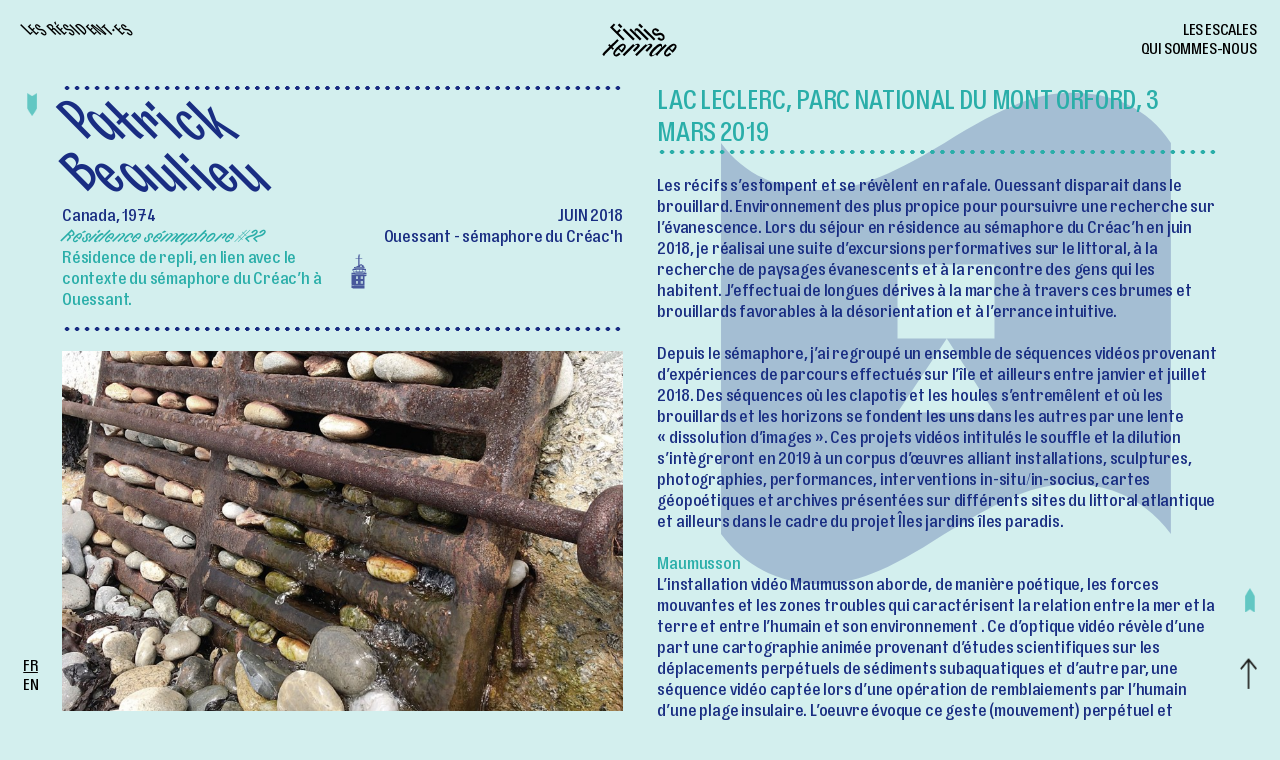

--- FILE ---
content_type: text/html; charset=UTF-8
request_url: https://finis-terrae.fr/residents/patrick-beaulieu
body_size: 5380
content:
<!doctype html>
<html lang="fr">
   <head>
      <meta charset="utf-8" />
      <meta name="viewport" content="width=device-width,initial-scale=1.0">
      <meta name="robots" content="index">
      <title>Finis Terrae</title>
      <meta name="description" content="Centre d’art insulaire qui développe des résidences d’artistes-auteurs prenant comme base l’île d’Ouessant." />
      <meta property="og:title" content="Finis Terrae" />
      <meta property="og:type" content="website" />
      <meta property="og:url" content="https://finis-terrae.fr" />
      <meta property="og:image" content="https://finis-terrae.fr/assets/images/opengraph.jpg" />
      <link rel="canonical" href="https://finis-terrae.fr/residents/patrick-beaulieu">
      <link rel="alternate" href="https://finis-terrae.fr" hreflang="fr-fr" />

      <link rel="apple-touch-icon" sizes="180x180" href="assets/favicon/apple-touch-icon.png">
      <link rel="icon" type="image/png" sizes="32x32" href="assets/favicon/favicon-32x32.png">
      <link rel="icon" type="image/png" sizes="16x16" href="assets/favicon/favicon-16x16.png">
      <link rel="manifest" href="assets/favicon/site.webmanifest">
      <link rel="mask-icon" href="assets/favicon/safari-pinned-tab.svg" color="#5bbad5">
      <meta name="msapplication-TileColor" content="#da532c">
      <meta name="theme-color" content="#ffffff">


      <link href="https://finis-terrae.fr/assets/css/index.css?v=1763126322" rel="stylesheet">      <link href="https://finis-terrae.fr/assets/css/plyr2.css?v=1682175734" rel="stylesheet">
            
      <!-- Matomo -->
      <script>
         var _paq = window._paq = window._paq || [];
         /* tracker methods like "setCustomDimension" should be called before "trackPageView" */
         _paq.push(['trackPageView']);
         _paq.push(['enableLinkTracking']);
         (function() {
            var u="//finis-terrae.fr/matomo/";
            _paq.push(['setTrackerUrl', u+'matomo.php']);
            _paq.push(['setSiteId', '1']);
            var d=document, g=d.createElement('script'), s=d.getElementsByTagName('script')[0];
            g.async=true; g.src=u+'matomo.js'; s.parentNode.insertBefore(g,s);
         })();
      </script>
      <!-- End Matomo Code -->

   </head>
   <body class="patrick-beaulieu">

      <header>
    <div>
        <a class="active" href="https://finis-terrae.fr/residents">Les résident·es</a>
    </div>
    <div class="">
        <a href="https://finis-terrae.fr">
            <svg viewBox="0 0 91.07 41.4" xmlns="http://www.w3.org/2000/svg"><path d="m27.54 19.4-7.48-7.48 2.85-2.85-1.76-1.75-2.84 2.85-4.98-4.98 2.85-2.85-1.7-1.72-4.77 4.77 15.9 15.93z"/><path d="m20.59.8h2.68v5.29h-2.68z" transform="matrix(.70723018 -.70698336 .70698336 .70723018 3.99 16.51)"/><path d="m31.14 4.96h2.68v18.06h-2.68z" transform="matrix(.70710678 -.70710678 .70710678 .70710678 -.38 27.07)"/><path d="m45.55.8h2.68v5.29h-2.68z" transform="matrix(.70710678 -.70710678 .70710678 .70710678 11.3 34.16)"/><path d="m56.1 4.96h2.68v18.06h-2.68z" transform="matrix(.70710678 -.70710678 .70710678 .70710678 6.93 44.72)"/><path d="m47.9 19.4-5.92-5.92c-1.21-1.21-2.04-3.36-1.24-4.17.66-.66 1.64-.43 2.85.78l11.3 11.24 1.93-1.9-11.33-11.33c-1.87-1.87-3.77-2.44-5.12-1.09-1.06 1.06-1.06 2.93-.06 4.8l-5.18-5.18-1.9 1.9 12.8 12.8z"/><path d="m72.69 15.52c1.24 1.3 1.7 2.5.8 3.34-.89.95-2.21.49-4.37-1.67l-1.93 1.96c3.34 3.33 6.18 2.76 7.77 1.18 1.47-1.47 1.67-4.52-.4-6.61-4.52-4.49-7.65 1.06-10.55-1.81-1.06-1.09-1.41-2.1-.69-2.82.83-.83 2.1-.43 4.26 1.73l1.93-1.93c-3.34-3.34-5.98-2.82-7.59-1.21-1.47 1.47-1.67 4.11.29 6.04 4.51 4.51 7.65-1.04 10.5 1.81z"/><path d="m12.53 29.23 7.74-7.73-1.87-1.87-7.74 7.73-1.73-1.7-1.52 1.52 1.67 1.64-4.98 4.97c-1.9 1.9-3.11 3.25-3.57 4.51l2.01 2.01c.55-1.41 1.58-2.7 3.48-4.6l4.97-4.98 1.96 1.98 1.52-1.52-1.96-1.98z"/><path d="m24.06 36.28 1.21-1.21c4.2-4.2 4.29-7.19 2.67-8.8-1.93-1.9-5.09-1.41-9.89 3.39s-5.26 8.05-3.31 10.01c1.55 1.58 4.05 1.84 7.68-1.78l-1.84-1.84c-2.47 2.5-3.77 2.85-4.43 2.21-.92-.92.14-2.93 3.54-6.35zm2.45-8.57c.72.72-.06 2.5-3.08 5.49l-2.53-2.53c3.36-3.19 4.8-3.77 5.61-2.96z"/><path d="m45.31 26.01c-1.29-1.29-3.45-1.18-5.9 1.24l-1.58-1.58-12.77 12.77 1.9 1.9 12.77-12.77c.98-.98 2.27-1.32 2.85-.72.4.43.29 1.04-.63 1.95l-4.43 4.43 1.9 1.9 4.89-4.89c1.61-1.61 2.1-3.14 1.01-4.23z"/><path d="m60.52 26.01c-1.29-1.29-3.45-1.18-5.9 1.24l-1.58-1.58-12.77 12.77 1.9 1.9 12.77-12.77c.98-.98 2.27-1.32 2.85-.72.4.43.29 1.04-.63 1.95l-4.43 4.43 1.9 1.9 4.89-4.89c1.61-1.61 2.1-3.14 1.01-4.23z"/><path d="m76.85 25.67-5.03 5.03c1.44-2.33 1.5-3.91.52-4.86-1.44-1.47-4.49-.55-9.6 4.63-5.18 5.12-6.1 8.17-4.63 9.6 1.18 1.21 3.36.89 6.82-1.9l2.16 2.16c.55-1.41 1.61-2.7 3.51-4.6l8.17-8.17-1.9-1.9zm-9.32 9.35c-3.57 3.57-5.78 4.89-6.67 4s.46-3.08 4.03-6.64c3.6-3.57 5.75-4.92 6.64-4.03s-.4 3.11-4 6.67z"/><path d="m89.57 26.27c-1.93-1.9-5.09-1.41-9.89 3.39s-5.26 8.05-3.31 10.01c1.55 1.58 4.05 1.84 7.68-1.78l-1.84-1.84c-2.47 2.5-3.77 2.85-4.43 2.21-.92-.92.14-2.93 3.54-6.35l4.37 4.37 1.21-1.21c4.2-4.2 4.28-7.19 2.67-8.8zm-4.52 6.93-2.53-2.53c3.36-3.19 4.8-3.77 5.61-2.96.72.72-.06 2.5-3.08 5.49z"/></svg>
        </a>
    </div>
    <div>
        <a  href="https://finis-terrae.fr/escales">Les escales</a><br>
        <a  href="https://finis-terrae.fr/qui-sommes-nous">Qui sommes-nous</a>
    </div>
</header>

<header class="mobile">

    <a  href="https://finis-terrae.fr">Contextes</a>
     <a class="active" href="https://finis-terrae.fr/residents">Les résident·es</a>
    <a  href="https://finis-terrae.fr/escales">Les escales</a>
    <a  href="https://finis-terrae.fr/qui-sommes-nous">Qui sommes-nous</a>
   
</header>

<nav class="languages">
    <ul>
                <li class="active">
            <a href="https://finis-terrae.fr/residents/patrick-beaulieu" hreflang="fr">
                fr            </a>
        </li>
                <li>
            <a href="https://finis-terrae.fr/en/residents/patrick-beaulieu" hreflang="en">
                en            </a>
        </li>
            </ul>
</nav>
<div class="up"></div>
<nav class="burger"></nav>

<div class="progress un"><div></div></div>
<div class="progress deux"><div></div></div>






<main class="resident">

   <section>
      <article>
         <h1>Patrick Beaulieu</h1>
         <div>
            <span>Canada, 1974<br><b><p><em>Résidence sémaphore #22</em><br>Résidence de repli, en lien avec le contexte du sémaphore du Créac’h à Ouessant.</p></b></span>
            <span>
               JUIN 2018<br>
                              <a class="nameile" href="https://finis-terrae.fr/contextes/ouessant-semaphorecreach">Ouessant - sémaphore du Créac'h</a>
                              <div class="iles">
                                                                         <a href="https://finis-terrae.fr/contextes/ouessant-semaphorecreach">
                     <img src="https://finis-terrae.fr/media/pages/contextes/ouessant-semaphorecreach/9c8abcb518-1767799433/semaphore_bleu.svg">
                     <img src="https://finis-terrae.fr/media/pages/contextes/ouessant-semaphorecreach/3f12cf730b-1767799446/semaphore_vert.svg">
                  </a>
                                                                     </div>
            </span>
         </div>
         <div class="sticky">
            <div class="carousel-container">
               <div class="carousel is-hidden">
                                    <div class="carousel-cell" style="position:relative;display:block;margin-right:.5em;height:50vh;padding-right:calc(50vh * 1.7825311942959)" data-legende="<p>La Dilution  <br />
Images extraites de la vidéo – Durée variable <br />
Production&#160;: îles jardins / îles paradis - association Finis terrae,  2019</p>" >
                     <img style="position:absolute;top:0;left:0;width:100%;height:100%" loading="lazy" src="https://finis-terrae.fr/media/pages/residents/patrick-beaulieu/2964e2656c-1695893023/beaulieu-evanescence-1-web-1000x.jpg">
                  </div>
                                    <div class="carousel-cell" style="position:relative;display:block;margin-right:.5em;height:50vh;padding-right:calc(50vh * 1.7825311942959)" data-legende="<p>La Dilution  <br />
Images extraites de la vidéo – Durée variable <br />
Production&#160;: îles jardins / îles paradis - association Finis terrae,  2019</p>" >
                     <img style="position:absolute;top:0;left:0;width:100%;height:100%" loading="lazy" src="https://finis-terrae.fr/media/pages/residents/patrick-beaulieu/c4c0843e3b-1695893023/beaulieu-evanescence-2-web-1000x.jpg">
                  </div>
                                    <div class="carousel-cell" style="position:relative;display:block;margin-right:.5em;height:50vh;padding-right:calc(50vh * 1.7825311942959)" data-legende="<p>La Dilution  <br />
Images extraites de la vidéo – Durée variable <br />
Production&#160;: îles jardins / îles paradis - association Finis terrae,  2019</p>" >
                     <img style="position:absolute;top:0;left:0;width:100%;height:100%" loading="lazy" src="https://finis-terrae.fr/media/pages/residents/patrick-beaulieu/6e673dd414-1695893065/beaulieu-evanescence-3-web-1000x.jpg">
                  </div>
                                    <div class="carousel-cell" style="position:relative;display:block;margin-right:.5em;height:50vh;padding-right:calc(50vh * 1.7825311942959)" data-legende="<p>La Dilution  <br />
Images extraites de la vidéo – Durée variable <br />
Production&#160;: îles jardins / îles paradis - association Finis terrae,  2019</p>" >
                     <img style="position:absolute;top:0;left:0;width:100%;height:100%" loading="lazy" src="https://finis-terrae.fr/media/pages/residents/patrick-beaulieu/fd6d1c097c-1695893070/beaulieu-evanescence-4-web-1000x.jpg">
                  </div>
                                    <div class="carousel-cell" style="position:relative;display:block;margin-right:.5em;height:50vh;padding-right:calc(50vh * 1.7825311942959)" data-legende="<p>La Dilution  <br />
Images extraites de la vidéo – Durée variable <br />
Production&#160;: îles jardins / îles paradis - association Finis terrae,  2019</p>" >
                     <img style="position:absolute;top:0;left:0;width:100%;height:100%" loading="lazy" src="https://finis-terrae.fr/media/pages/residents/patrick-beaulieu/be834c4e25-1695893076/beaulieu-evanescence-5-web-1000x.jpg">
                  </div>
                                    <div class="carousel-cell" style="position:relative;display:block;margin-right:.5em;height:50vh;padding-right:calc(50vh * 1.7825311942959)" data-legende="<p>La Dilution  <br />
Images extraites de la vidéo – Durée variable <br />
Production&#160;: îles jardins / îles paradis - association Finis terrae,  2019</p>" >
                     <img style="position:absolute;top:0;left:0;width:100%;height:100%" loading="lazy" src="https://finis-terrae.fr/media/pages/residents/patrick-beaulieu/12650ecb2f-1695893082/beaulieu-evanescence-6-web-1000x.jpg">
                  </div>
                                    <div class="carousel-cell" style="position:relative;display:block;margin-right:.5em;height:50vh;padding-right:calc(50vh * 1.7825311942959)" data-legende="<p>La Dilution  <br />
Images extraites de la vidéo – Durée variable <br />
Production&#160;: îles jardins / îles paradis - association Finis terrae,  2019</p>" >
                     <img style="position:absolute;top:0;left:0;width:100%;height:100%" loading="lazy" src="https://finis-terrae.fr/media/pages/residents/patrick-beaulieu/c0129c2f31-1695893088/beaulieu-evanescence-8-web-1000x.jpg">
                  </div>
                                 </div>
               <div class="caption"></div>
            </div>
            
         </div>
      </article>
      <article>
                  <span class="drapeau" style="background-image:url(https://finis-terrae.fr/media/pages/residents/patrick-beaulieu/69fcfb2965-1682176535/residence_semaphore_bleufonce.svg);background-repeat:no-repeat;background-position:top center"></span>
         <h3>LAC LECLERC, PARC NATIONAL DU MONT ORFORD, 3 MARS 2019</h3>
<p>Les récifs s’estompent et se révèlent en rafale. Ouessant disparait dans le brouillard.  Environnement des plus propice pour poursuivre une recherche sur l’évanescence. Lors du séjour en résidence au sémaphore du Créac’h en juin 2018, je réalisai une suite d’excursions performatives sur le littoral, à la recherche de paysages évanescents et à la rencontre des gens qui les habitent. J’effectuai de longues dérives à la marche à travers ces brumes et brouillards favorables à la désorientation et à l’errance intuitive.<br><br></p>
<p>Depuis le sémaphore, j’ai regroupé un ensemble de séquences vidéos provenant d’expériences de parcours effectués sur l’île et ailleurs entre janvier et juillet 2018. Des séquences où les clapotis et les houles s’entremêlent et où les brouillards et les horizons se fondent les uns dans les autres par une lente «&#160;dissolution d’images&#160;». Ces projets vidéos intitulés le souffle et la dilution s’intègreront en 2019 à un corpus d’œuvres alliant installations, sculptures, photographies, performances, interventions in-situ/in-socius, cartes géopoétiques et archives présentées sur différents sites du littoral atlantique et ailleurs dans le cadre du projet Îles jardins îles paradis.<br />
<br></p>
<h2>Maumusson</h2>
<p>L&#8217;installation vidéo Maumusson aborde, de manière poétique, les forces mouvantes et les zones troubles qui caractérisent la relation entre la mer et la terre et entre l&#8217;humain et son environnement . Ce d&#8217;optique vidéo révèle d&#8217;une part une cartographie animée provenant d&#8217;études scientifiques sur les déplacements perpétuels de sédiments subaquatiques et d&#8217;autre par, une séquence vidéo captée lors d&#8217;une opération de remblaiements par l&#8217;humain d&#8217;une plage insulaire. L&#8217;oeuvre évoque ce geste (mouvement) perpétuel et fragile du gain de la mer sur la terre et de la terre sur la mer (Composition sonore Pierre-Luc Sénécal)<br />
<br></p>
<h2>Évanescence - Le Souffle</h2>
<p>La vidéo <em>Évanescence - Le Souffle</em> traite de la dilution. des séquences visuelles s&#8217;entremêlent et se fondent lentement les unes dans les autres par une &#8220;dissolution d&#8217;images&#8221; qui nous entraîne dans une sorte d&#8217;écoulement visuel qui prendra progressivement force, d&#8217;un affluent à l&#8217;autre.<br />
<br><br />
<em>Patrick Beaulieu</em><br />
<br><br />
Patrick Beaulieu est artiste transdisciplinaire. Intrinsèquement liés à la question de la mobilité, ses projets établissent un rapport aux territoires, en abordant de façon empirique la question des frontières géographiques et sociales, mais aussi celles entre la réalité et la fiction. Intéressé par le voyage et son récit, il s’attarde à certains phénomènes insaisissables qui nous entourent (migratoires, météorologiques, spirituels…), et aux forces qui agissent en ceux-ci. Depuis une douzaine d’années, son travail s’est forgé lors d’excursions performatives à travers l’Amérique du Nord, l’Europe et l’Asie au cours desquels il piste les signes d’une géographie secrète, où les divisions politiques s’estompent à la lumière des révélations poétiques. Faisant appel à la collaboration d’auteurs, géographes et philosophes, il terminait en 2013 la trilogie d’odyssées transfrontières «&#160;VVV&#160;» qui consistait à suivre, par voie de terre, la trajectoire aérienne de la migration annuelle des papillons monarques (Vecteur Monarque, 2007), à poursuivre durant 25 jours les vents d’Amérique dans une sorte de navigation continentale (Ventury, 2010) et à s’abandonner au destin et à la chance sur les chemins du hasard (Vegas, 2012). À l’été 2014, il se lançait dans une lente dérive continentale de 25 jours en kayak, sillonnant les méandres qui le menèrent de la source d’une rivière au sud du Québec, jusqu’à l’océan atlantique à l’embouchure du fleuve Hudson à New-York (Méandre). Entre l’été 2017 et 2018, il réalisait l’excursion performative EL PERDIDO, un parcours panaméricain à la recherche de lieux qui n’existent pas. Point de départ&#160;: Lost City, Oklahoma.<br />
<br></p>         <div>
            <p>Conviés dans le cadre du projet Îles jardins îles paradis reliant art, écologie et poétique du vivant, Patrick Beaulieu et Gilles Clément ont partagé leurs perceptions des Îles d’Aix et Île Madame lors d’expositions multi-sites et buissonnières au cours de l’été et de l’automne 2019. <br><br></p>
<p>Sous la direction artistique de Dominique Truco, Îles jardins îles paradis se construit sur deux années en deux étapes&#160;: en 2018, accueil des artistes sur les territoires&#160;; 2019 restitution des recherches et créations des artistes lors d’expositions sur différents sites du littoral charentais.</p>         </div>
      </article>
   </section>

</main>



<script async src="https://finis-terrae.fr/assets/js/script.js"></script></body>
</html>


--- FILE ---
content_type: text/css
request_url: https://finis-terrae.fr/assets/css/index.css?v=1763126322
body_size: 7248
content:
/* Reset
-------------------------------------------------- */
a,abbr,acronym,address,applet,article,aside,audio,b,big,blockquote,body,canvas,caption,center,cite,code,dd,del,details,dfn,div,dl,dt,em,embed,fieldset,figcaption,figure,footer,form,h1,h2,h3,h4,h5,h6,header,hgroup,html,i,iframe,img,ins,kbd,label,legend,li,mark,menu,nav,object,ol,output,p,pre,q,ruby,s,samp,section,small,span,strike,strong,sub,summary,sup,table,tbody,td,tfoot,th,thead,time,tr,tt,u,ul,var,video{margin:0;padding:0;border:0;font-size:100%;font:inherit;vertical-align:baseline}article,aside,details,figcaption,figure,footer,header,hgroup,menu,nav,section{display:block}body{line-height:1}ol,ul{list-style:none}blockquote,q{quotes:none}blockquote:after,blockquote:before,q:after,q:before{content:'';content:none}table{border-collapse:collapse;border-spacing:0}
*, *:before, *:after{margin:0;padding:0;border:0;box-sizing:border-box}
*{-webkit-tap-highlight-color: rgba(0,0,0,0);-webkit-text-size-adjust:100%;-ms-text-size-adjust:100%;-webkit-font-smoothing: antialiased;-moz-osx-font-smoothing: grayscale}


@font-face {
    font-family: 'Bourrasque-ouest';
    src: url('../fonts/Bourrasque-45Ouest.woff2') format('woff2'),
        url('../fonts/Bourrasque-45Ouest.woff') format('woff');
    font-weight: 500;
    font-style: italic;
    font-display: swap;
}

@font-face {
    font-family: 'Bourrasque-regular';
    src: url('../fonts/Bourrasque-Regular.woff2') format('woff2'),
        url('../fonts/Bourrasque-Regular.woff') format('woff');
    font-weight: normal;
    font-style: normal;
    font-display: swap;
}

@font-face {
    font-family: 'GT';
    src: url('../fonts/GTWalsheimTrial-Md.woff2') format('woff2'),
        url('../fonts/GTWalsheimTrial-Md.woff') format('woff');
    font-weight: 500;
    font-style: normal;
    font-display: swap;
}

@font-face {
    font-family: 'Bourrasque-est';
    src: url('../fonts/Bourrasque-45Est.woff') format('woff');
}

@font-face {
    font-family: 'Minion';
    src: url('../fonts/MinionPro-Regular.woff2') format('woff2'),
        url('../fonts/MinionPro-Regular.woff') format('woff');
    font-weight: normal;
    font-style: normal;
    font-display: swap;
}
@font-face {
    font-family: 'courier';
    src: url('../fonts/BallingerMono-Regular.woff') format('woff');
    font-weight: normal;
    font-style: normal;
    font-display: swap;
}
@font-face {
    font-family: 'courierbold';
    src: url('../fonts/BallingerMono-Medium.woff') format('woff');
    font-weight: normal;
    font-style: normal;
    font-display: swap;
}
/* Réglages
-------------------------------------------------- */
img, video{display:block;width:100%;height:auto}
ul,li{list-style: none}
em{font-style:italic;}
strong{font-weight:bold}

.section ul {
    display: table;padding-bottom:1.75em;
}

.section ul > li {font-family: 'courier';
    display: table-row;font-size: .75em;
line-height: 1.25em;
}

.section ul > li::before {
    content: "•";color:#65c7c3;
    display: table-cell;width:1.25em
}
.section h3 {
    color:#65c7c3;text-transform:uppercase;font-family: 'courier';font-size: .75em;
line-height: 1.25em;
}
.section em {
    font-style: normal;color:#65c7c3;
}
.section h4{
    color:#65c7c3;text-transform:uppercase;font-family: 'courier';font-size: .75em;
line-height: 1.25em;border-top:5px dotted;border-bottom:5px dotted;width:100%;padding:2em 0
}
.up{background-image:url(../images/Fleche-Haut-Noir.png);background-repeat:no-repeat;background-size:contain;background-position:center right;position:fixed;z-index:99999;cursor:pointer;bottom:2em;right:1.5em;width:2em;height:2em;}
body.contexte .up, body.escales .up{background-image:url(../images/Fleche-Haut-Blanc.png);}

.leaflet-container {
 
  outline: 0;
}
#map_canvas .leaflet-tile {
    filter:grayscale(100%);mix-blend-mode: difference!important
}

/* Site
-------------------------------------------------- */
html{width:100%;height:100%}
body{background:#d3efee;min-height:100%;font-family: 'Bourrasque-regular';width:100%;overflow-x:hidden;}
body, h1, h2, h3, h4{letter-spacing:-.0125em;line-height:1.25em;font-size: calc(14px + (16.5 - 14) * ((100vw - 320px) / (1920 - 320))) }
body{align-items: flex-start;display: -webkit-flex;display: flex;-webkit-flex-flow: row wrap;flex-flow: row wrap }


body.contexte main section article:nth-child(4) a {
  color: white;
  display: block;
}
body.contexte main section article:nth-child(4) a:hover {
 color:#65c7c3
}
/* Header
-------------------------------------------------- */
header{text-transform:uppercase;padding:1.5em;width:100%;align-items: flex-start;display: -webkit-flex;display: flex;-webkit-flex-flow: row wrap;flex-flow: row wrap}
header div{width:33.333%}
header div:nth-child(2) {text-align:center}
header div:nth-child(2) svg{height:2.2em}
header div:nth-child(3){text-align:right}
header div a.active, header div a:hover{font-family: 'Bourrasque-est';}
header.mobile{display:none}
header .grostitre a svg{height:4.2em}

/* Nav 
-------------------------------------------------- */
nav.languages{position:fixed;bottom:1.5em;left:1.5em;text-transform:uppercase;}
nav.languages .active a{text-decoration: underline;text-underline-offset: .25em;}


body.contexte{background-color:#122b45;color:white;}
body.contexte a{color:white;}
body.contexte header div:nth-child(2){filter:invert(100%)}
body.contexte main section{align-items: flex-start;display: -webkit-flex;display: flex;-webkit-flex-flow: row wrap;flex-flow: row wrap}
body.contexte main section article{width:50%}
body.contexte main section article:nth-child(1){width:100%}
body.contexte main section article:nth-child(1) h1 {
  text-transform: uppercase;
  font-family: 'Bourrasque-est';
  width: 60%;
  text-align: center;
  font-size: 4em;
  margin-top: .5em;
  line-height: 1em;
  margin-left: 20%;
}body.contexte main section article:nth-child(1) span{text-transform:uppercase;width:100%;display:inline-block;text-align:center}
body.contexte main section article:nth-child(1) div img{padding:2em 0 5em}
body.contexte main section article:nth-child(2) {
  padding-right: 1em;
  padding-right: 8.333%;
  text-align: center;
  text-align-last: center;
  font-size: 1.125em;
  padding-left: 8.333%;line-height: 1.333em;
}body.contexte main section article:nth-child(3){padding-left:1em;}
body.contexte main section article:nth-child(4) {width:100%;margin-bottom: 5em;}
body.contexte main section article:nth-child(4) h3{color:#65c7c3;text-transform:uppercase;text-align:center;margin-top:1em;padding-top:1rem;padding-bottom:.125em;width:100%;font-size: 1.75rem;
line-height: 3rem;border-bottom:5px dotted;}
body.contexte main section article:nth-child(4) div{margin-top:1.5em;text-align:center;font-size:1.25em;line-height:1.25em;
justify-content: center;
padding-top: 1em;
margin-top: 0em;
align-items: stretch;
display: -webkit-flex;
display: flex;
-webkit-flex-flow: row wrap;
flex-flow: row wrap;}
body.contexte main section article:nth-child(4) div a:after{content:"•";margin:0 .5em;display:inline-block;}
body.contexte main section article:nth-child(4) div a:last-child:after{content:"";display:none}
body.contexte main section article:nth-child(4) div a:hover:after{color:white}
body.contexte .container{position:relative;width:100%;height:60vh}
body.contexte .container img{width:auto;height:auto;max-width:100%;max-height:100%;position:absolute;top:50%;left:50%;transform: translate(-50%, -50%)}

.map{margin-top:3em;position:relative;}
.marker {width:1em;height:1em;background:#192d82;border-radius:100%;position: absolute;}


/* Main
-------------------------------------------------- */
main{width:100%;padding:0 4em}
main section{padding-bottom:3rem}

main.qsn section{color:#192d82}
main.qsn section:first-child article{font-family: 'courier';
font-size: 1em;line-height: 1.333em;margin:2em auto 0;text-align:center;width:60%;}
main.qsn section:first-child article figure{width:75%;margin:0 auto;padding-bottom:1em}
main.qsn h3{text-transform:uppercase;font-size:1.5em;line-height:1.25em;padding-top:.4em;border-top:5px dotted;border-bottom:5px dotted;width:100;text-align:center}

main.qsn section:nth-child(2) article{margin:3em auto 0;text-align:center;width:75%;font-size:1.25em;line-height:1.333em;font-family: 'Bourrasque-regular';}
main.qsn section:nth-child(2) article p+p{margin-bottom:1.25em}
main.qsn section:nth-child(2) article:nth-child(3){font-size: 1em;margin-top:2em;color:#2aaea9;font-family:'courier'}
main.qsn section:nth-child(2) article:nth-child(4){margin-top:2em;margin-bottom:4em;margin: 4em 0;
width: 100%;}

main.qsn section:nth-child(3) article ul{padding: 0 6em;width:100%;margin:3em auto 0;align-items: flex-start;display: -webkit-flex;display: flex;-webkit-flex-flow: row wrap;flex-flow: row wrap }
main.qsn section:nth-child(3) article ul li{width:33.333%;padding:1em;text-align:center}
main.qsn section:nth-child(3) article ul li p{padding: .333em 3em 0;font-size:1.125em;line-height:1.25em}
main.qsn section:nth-child(3) article ul li h4{font-family: 'Bourrasque-ouest';font-size:2em;line-height: .8em;margin:.25em 0 .5em;width: 50%;}



main.qsn section:nth-child(5) h3:nth-child(2){font-family: 'courier';font-size:1em;padding:1.333em 0 1em;line-height:1.25em;border-top:0;line-height:1.25em}
main.qsn section:nth-child(5) article{-webkit-column-count: 2;-moz-column-count: 2;column-count: 2;-webkit-column-gap: 2rem;-moz-column-gap: 2rem;column-gap: 2rem; text-align: justify;font-family:'courier';text-align-last: center;margin-top:1.25em;font-size:.8em;line-height:1.38em}
main.qsn section:nth-child(5) h5{font-family: 'Bourrasque-regular';color:#2aaea9;margin-top:1.25em}
main.qsn section:nth-child(5) h5:first-of-type{margin-top:0}

main.qsn section:nth-child(6), main.qsn section:nth-child(7){width:50%;float:left}
main.qsn section:nth-child(6) article, main.qsn section:nth-child(7) article{text-align: center;font-family:'courier';margin-top:1em;font-size:.8em;line-height:1.38em}
main.qsn section:nth-child(6){padding-right:1em}
main.qsn section:nth-child(7){padding-left:1em}
main.qsn section:nth-child(6) article h4, main.qsn section:nth-child(7) article h4{font-family: 'Bourrasque-regular';font-size:1.25rem;line-height:1.25em;color:#65c7c3;margin-top:1.25em}
main.qsn section:nth-child(7) article:last-child {margin-bottom:2em
}

ul.logos{margin-top:1.333em;display: flex;-webkit-flex-flow: row wrap;flex-flow: row wrap;justify-content: center;}
ul.logos li{padding:1.333em;mix-blend-mode: multiply;}
ul.logos img{height:calc(1.333em * 4);width:auto;}
ul.logos li a:hover{opacity:.5}

main.residents .menuresidents ul{position:relative;width:100%;display: flex;
flex-flow: row wrap;
justify-content: center;color:#192d82;border-top: 5px dotted;border-bottom: 5px dotted;margin-bottom: 3em;
padding: 1em 0 .35em 0;}
main.residents .menuresidents ul li:after{display:inline;content:'•';font-size: 1.25em;
line-height: 1.125em;}
main.residents .menuresidents ul li:last-child:after{display:none}
main.residents .menuresidents ul li a{padding:0 .625em;text-transform: uppercase;font-size: 1.25em;
line-height: 1.125em;color:#192d82}
main.residents .menuresidents ul li a:hover{color:#2aaea9}


main.residents h3{position:relative;color:#192d82;padding-top: .5em;letter-spacing: .0125em;font-family: 'Bourrasque-est';text-transform:uppercase;font-size:2.5em;line-height:1.25em;padding-bottom:.25em;border-bottom:5px dotted;width:100;text-align:center}
main.residents h3 a:hover{color:#2aaea9}
main.residents section article ul{color:#192d82;width:100%;margin:1em auto 2em;display: flex;flex-flow:row wrap;justify-content: center;}
main.residents section article ul li{width:12.5%;padding:1em;text-align:center;font-size:1.25em;line-height:1.125em;}
main.residents section article ul li a{color:#192d82}
main.residents section article ul li time{font-family: 'courierbold';color:#2aaea9;font-size:.666em;line-height:1.125em;text-transform:uppercase;display: inline-block}
main.residents section article ul li a div.hover{display:none!important}
main.residents section article ul li a:hover div.hover{display:block!important}
main.residents section article ul li a:hover div:first-child{display:none!important}

main.resident section {color:#192d82;align-items:stretch;display: -webkit-flex;display: flex;-webkit-flex-flow: row wrap;flex-flow: row wrap}
main.resident section article{width:50%;font-size: 1.125em;line-height: 1.25em;}
main.resident section article:nth-child(1){padding-right:1em;}
main.resident section article:nth-child(2){padding-left:1em;position: relative;}
main.resident section article:nth-child(1) .sticky{border-top:5px dotted;padding-top:1.3em;;position:sticky !important;top:1em;left:0}
main.resident section article:nth-child(1) .sticky .carousel{width:100%}
main.resident section article .drapeau{width:100%;height:100%;border-top:0;position:absolute;top:0;z-index: -99;opacity:.25;background-size:80%;}

main.resident section article h1{font-family: 'Bourrasque-est';;padding-right:50%;padding-top:1rem;width:100%;font-size:3em;line-height:1em;border-top:5px dotted;}
main.resident section article h3{font-family: 'Bourrasque-regular';color:#2aaea9;text-transform:uppercase;font-size:1.5em;line-height:1.25em;border-bottom:5px dotted;width:100;margin-bottom:1em}
main.resident section article h2{width:100%;color:#2aaea9}
main.resident section article:nth-child(2) > div{padding-top:2rem;margin-top:2rem;border-top:5px dotted;font-family:'courier';font-size:.75em;line-height:1.5em}
main.resident section article:nth-child(1) > div:not(.sticky){padding-bottom:1rem;align-items: flex-start;display: -webkit-flex;display: flex;-webkit-flex-flow: row wrap;flex-flow: row wrap}
main.resident section article:nth-child(1) > div span{width:50%}
main.resident section article:nth-child(1) > div span b{color:#2aaea9;}
main.resident section article:nth-child(1) > div span:nth-child(2){text-align:right}
main.resident section article:nth-child(1) > div span  a{color:#192d82}

div.iles{display: flex;
align-content: end;
align-items: end;
justify-content: end;}

div.iles a{margin-left:.5em}


main.resident section article:nth-child(1) > div span  a:hover{color:#2aaea9}
main.resident section article:nth-child(1) > div span  a.nameile:after{content:'•';margin:0 .125em 0 .25em}
main.resident section article:nth-child(1) > div span  a:hover:after{color:#192d82}
main.resident section article:nth-child(1) > div span  a:last-of-type:after{content:'';display:none}
main.resident section article:nth-child(1) > div span:nth-child(2) .iles img{margin-top: .25em;height:2em;width:auto;float:right}
main.resident em{font-style: normal;font-family: 'Bourrasque-ouest';}
.iles a{position:relative}
.iles a img:nth-child(2){display:none}
.iles a:hover img:nth-child(1){display:none}
.iles a:hover img:nth-child(2){display:block}

body.escales{background-color:#122b45;color:white;}
body.escales header a, body.escales nav a{color:white;}
body.escales header div:nth-child(2){filter:invert(100%)}
main.escales section article:nth-child(1){width:100%;}
main.escales section {font-size: 1.125em;line-height: 1.25em;align-items: flex-start;display: -webkit-flex;display: flex;-webkit-flex-flow: row wrap;flex-flow: row wrap;align-items: stretch;}
main.escales section article{width:50%;}
main.escales section article div.section {padding-top:3em;}
main.escales section h2{color:#65c7c3;border-bottom:5px dotted;;width:100%;padding-bottom:.5em;font-size:2em;text-transform:uppercase;text-align:center;}
main.escales section h6{line-height: 1em;color:white;font-family: 'Bourrasque-est';border-bottom:5px dotted #65c7c3;;width:100%;padding-bottom:.5em;font-size: 2.75em;}
main.escales section hr{background-image: radial-gradient(#65c7c3 2px, transparent 0);
background-size: 10px 10px;
background-position: center;
bottom: -5px;
background-repeat: space no-repeat;
left: 0;
width: 100%;
height: 10px;}

main.escales section article:nth-child(1){padding-left:1em;}
main.escales section article:nth-child(2){padding-right:1em;}
main.escales section article a{color:#65c7c3;}
main.escales section article:nth-child(2) .carre h3{color:white;letter-spacing: .0125em;font-family: 'Bourrasque-est';width:100%;text-align:center;font-size:3em;line-height:1.25em;text-transform:uppercase}
main.escales section article:nth-child(2) .carre {position:sticky;top:0;left:0; color:#65c7c3}
main.escales section article:nth-child(2) .carre .nav{border-bottom: 5px dotted;
    padding: .75em 0em;border-top:5px dotted;position:sticky;left:0;justify-content: center;padding-top:1em;margin-top:0em;align-items:stretch;display: -webkit-flex;display: flex;-webkit-flex-flow: row wrap;flex-flow: row wrap}
main.escales section article:nth-child(2) .carre .nav span{text-align:center}
main.escales section article:nth-child(2) .carre .nav span:after{content:'•';color:white;margin:0 .5em}
main.escales section article:nth-child(2) .carre .nav span:last-child:after{content:'';}
main.escales section article:nth-child(2) .carre .nav span a{color:white}
main.escales section article:nth-child(2) .carre .nav span a:hover{color:#65c7c3}
main.escales section article:nth-child(2) .carre .nav span a.active{color:#65c7c3}

main.escales section article .menu{padding: 2.5rem 0 1.5rem;text-align:center;color:#65c7c3;font-family: 'Bourrasque-regular';text-align:center;display: flex;font-size: 2.75em;line-height:1.125em;display: -webkit-flex;display: flex;-webkit-flex-flow: column wrap;flex-flow: column wrap;}
main.escales section article .menu a{color:#65c7c3;text-transform:uppercase;}
main.escales section article .menu a.active{font-family: 'Bourrasque-est';}
main.escales section article .menu a:hover{font-family: 'Bourrasque-est';}



/* Liens
-------------------------------------------------- */
a{color:black;text-decoration:none;outline:0}
a:hover, a.active{color:black;text-decoration: none}
p a{color:#192d82;text-decoration: underline}
p a:hover{color:#192d82;text-decoration:none}

/* Headings
-------------------------------------------------- */
h1, h2, h3, h4{font-size:1em;line-height:1.25em;display:inline-block;margin-bottom:0}
h1 a, h2 a, h3 a, h4 a{color:inherit;}
h3{width: 100%;display:inline-block;}
.qui-sommes-nous h4{color:#2aaea9}

/* Nav
-------------------------------------------------- */


/* Header
-------------------------------------------------- */

/* Main
-------------------------------------------------- */
main{}

/* Table
-------------------------------------------------- */
table{margin:1.25em 0 1.25em;clear:left;border-collapse:collapse;padding:0;text-align:left}
table:last-of-type{margin-bottom:0}
table tr, table th{text-align:left;vertical-align:top}
table td:first-child{min-width:auto;width: 3em;}

/* Lazyload
-------------------------------------------------- */
.lazyload, .lazyloading {opacity: 0;}
.lazyloaded {opacity: 1;transition: opacity 300ms;}


/* OPENSTREET MAP
-------------------------------------------------- */
#map_canvas{margin-top:3rem;height:60vh;width:100%;position:relative;background: #d3efee;
mix-blend-mode: multiply;}
.leaflet-popup-content-wrapper,.leaflet-popup-tip{color:#000!important;box-shadow:none!important;font-weight:400;font-size:1em;line-height:1.25em}
.leaflet-popup-content{text-transform:uppercase;font-family: 'courier';margin:1.25em!important;text-align:center;font-weight:400;font-size:1.25em!important;line-height:1.25em!important}
.leaflet-popup-content-wrapper{text-align:left;font-family: 'courier';border-radius:0!important;background:#65c7c3!important;color:#fff!important}
.leaflet-teaser a.leaflet-popup-close-button:hover,.leaflet-teaser a.leaflet-popup-close-button{display:none!important}
.leaflet-popup-tip{background:#65c7c3!important}
.leaflet-teaser a{color:#fff!important;border:0}
main.institution article div.leaflet-popup-tip-teaser{padding:0}
.leaflet-touch .leaflet-bar a:first-child{border-top-left-radius:0!important;border-top-right-radius:0!important}
.leaflet-bar{border-radius:0!important}
.leaflet-top.leaflet-left a{color:#000!important}
.leaflet-touch .leaflet-bar{border:1px solid #000!important}
.leaflet-left .leaflet-control {margin-left: 1em;}
.leaflet-top .leaflet-control {margin-top: 1em;}
.leaflet-control-attribution.leaflet-control{display:none!important}
a.leaflet-popup-close-button{display:none!important}

img.leaflet-tile{position:absolute;}
.leaflet-touch .leaflet-bar a {
  width: 30px;
  height: 30px;
  line-height: 30px;
  font-family: inherit;
  text-shadow: none;
  font-weight: normal;line-height:27px!important
}






/* pointillé bleu foncés */
main.resident section article:nth-child(2) > div, main.residents .menuresidents ul, main.residents h3, main.qsn h3, main.resident section article h1{position:relative;border:0;}

main.resident section article:nth-child(2) > div:after, main.resident section article:nth-child(1) .sticky:after, main.residents .menuresidents ul:after, main.qsn h3:after, main.resident section article h1:after

{
  background-image: radial-gradient(#192d82 2px, transparent 0);
  background-size: 10px 10px;
  background-position: center;top:-5px;background-repeat: space no-repeat;content:'';position:absolute;left:0;width:100%;height:10px;}


main.residents .menuresidents ul:before, main.residents h3:before, main.qsn h3:before
{ 
  background-image: radial-gradient(#192d82 2px, transparent 0);
  background-size: 10px 10px;
  background-position: center;bottom:-5px;background-repeat: space no-repeat;content:'';position:absolute;left:0;width:100%;height:10px;}




/* pointillé bleu clairs */
main.resident section article h3, main.resident section article:nth-child(1) .sticky, body.contexte main section article:nth-child(4) h3, main.escales section h2, main.escales section h6, main.escales section article:nth-child(2) .carre .nav, .section h4{position:relative;border:0}
main.escales section article:nth-child(2) .carre .nav:after, .section h4:after

{
  background-image: radial-gradient(#65c7c3 2px, transparent 0);
  background-size: 10px 10px;
  background-position: center;top:-5px;background-repeat: space no-repeat;content:'';position:absolute;left:0;width:100%;height:10px;}


main.resident section article h3:before, main.escales section h2:before,  main.escales section article:nth-child(2) .carre .nav:before, .section h4:before, body.contexte main section article:nth-child(4) h3:before
{ 
  background-image: radial-gradient(#65c7c3 2px, transparent 0);
  background-size: 10px 10px;
  background-position: center;bottom:-5px;background-repeat: space no-repeat;content:'';position:absolute;left:0;width:100%;height:10px;}

main.resident section article h3:before
{ 
  background-image: radial-gradient(#2aaea9 2px, transparent 0);
  background-size: 10px 10px;
  background-position: center;bottom:-5px;background-repeat: space no-repeat;content:'';position:absolute;left:0;width:100%;height:10px;}


body.contexte main section article:nth-child(4) div{position:relative}
body.contexte main section article:nth-child(4) div:after{background-image: radial-gradient(#65c7c3 2px, transparent 0);
  background-size: 10px 10px;
  background-position: center;bottom:-20px;background-repeat: space no-repeat;content:'';position:absolute;left:0;width:100%;height:10px;}

.progress.un {width:1em;height:calc(100vh - 13em);position: fixed;left:1.5em;top:6em;}
.progress.un div{background-image:url(../images/bateau.png);background-repeat:no-repeat;;background-position:center;background-size:contain;width:1em;height:1.5em;position: absolute;left:0;top:0;}
.progress.deux {width:1em;height:calc(100vh - 13em);position: fixed;right:1.5em;top:6em;}
.progress.deux div{background-image:url(../images/bateau2.png);background-repeat:no-repeat;;background-position:center;background-size:contain;width:1em;height:1.5em;position: absolute;left:0;bottom:0;}


/*! Flickity v2.3.0
https://flickity.metafizzy.co
---------------------------------------------- */
.carousel {
}
.caption{text-align:center;margin-top:2em;margin-bottom:2em;width:100%;font-family:courier;font-size:.75em;line-height:1.25em}


.carousel img{
    width: auto;
    height: 50vh; 
    display: flex;
    align-items: center;
    justify-content: center;margin-right:.5em
}
.carousel.home {

    width:100%;
    position:fixed;top:50%;left:50%;transform: translate(-50%, -50%)

}
.carousel.home .carousel-cell{
    padding:1.5em;
    width:40%;
    height: 80vh;  display: flex;
  align-items: center;
  justify-content: center;

}
.carousel.home .legende{
    position:absolute;top:50%;left:50%;transform: translate(-50%, -50%);width:100%

}
.carousel.home .legende div{width:100%;text-align:center;
    font-size:4em;text-transform:uppercase;line-height: .9em;font-family: 'Bourrasque-est';
}
.carousel.home .legende span{position: relative;
    width:100%;text-align:center;display: inline-block

}
.carousel.home .flickity-page-dots{
    bottom: -3.5em;

}
.carousel.home .carousel-cell-image{

    max-width:100%;
    max-height:100%;
    height:auto;
    width:auto

}
.carousel-cell-image.mobile {
    display:none
}
.carousel-cell-image {
    display: block;
    width:auto;height:100%;
    opacity: 0;
    -webkit-transition: opacity 0.4s;
    transition: opacity 0.4s;
}

/* fade in lazy loaded image */
.carousel-cell-image.flickity-lazyloaded,
.carousel-cell-image.flickity-lazyerror {
    opacity: 1;
}

/* flickity-fade */

.flickity-enabled.is-fade .flickity-slider > * {
    pointer-events: none;
    z-index: 0;
}

.flickity-enabled.is-fade .flickity-slider > .is-selected {
    pointer-events: auto;
    z-index: 1;
}


.flickity-enabled {
    position: relative;
}

.flickity-enabled:focus { outline: none; }

.flickity-viewport {
    overflow: hidden;
    position: relative;
    height: 100%;
}

.flickity-slider {
    position: absolute;
    width: 100%;
    height: 100%;
}

/* draggable */

.flickity-enabled.is-draggable {
    -webkit-tap-highlight-color: transparent;
    -webkit-user-select: none;
    -moz-user-select: none;
    -ms-user-select: none;
    user-select: none;
}

.flickity-enabled.is-draggable .flickity-viewport {
    cursor: move;
    cursor: -webkit-grab;
    cursor: grab;
}

.flickity-enabled.is-draggable .flickity-viewport.is-pointer-down {
    cursor: -webkit-grabbing;
    cursor: grabbing;
}

/* ---- flickity-button ---- */

.flickity-button {
    position: absolute;
    background: transparent;
    border: none;
}

.flickity-button:hover {
}

.flickity-button:focus {
    outline: none;
}

.flickity-button:active {
    opacity: 0.6;
}
.flickity-button.flickity-prev-next-button.previous{cursor:url(../images/Fleche-Gauche-Noir2.png) 1 1, move}
.flickity-button.flickity-prev-next-button.next{cursor:url(../images/Fleche-Droite-Noir2.png) 15 15, move}
body.contexte .flickity-button.flickity-prev-next-button.previous, body.escales .flickity-button.flickity-prev-next-button.previous{cursor:url(../images/Fleche-Gauche-Blanc2.png) 15 15, move}
body.contexte .flickity-button.flickity-prev-next-button.next, body.escales .flickity-button.flickity-prev-next-button.next{cursor:url(../images/Fleche-Droite-Blanc2.png) 15 15, move}

.flickity-button:disabled {
    opacity: 0.3;
    cursor: auto;
    /* prevent disabled button from capturing pointer up event. #716 */
    pointer-events: none;
}

.flickity-button-icon {
    fill: currentColor;display:none
}

/* ---- previous/next buttons ---- */

body.home .flickity-prev-next-button {
  top: 0%;
  width: 25%;
  height: 100%;
}

.flickity-prev-next-button {
  top: 0%;
  width: 50%;
  height: 100%;
}

.flickity-prev-next-button.previous { left: 0; }
.flickity-prev-next-button.next { right: 0; }
/* right to left */
.flickity-rtl .flickity-prev-next-button.previous {
  left: auto;
  right: 0;
}
.flickity-rtl .flickity-prev-next-button.next {
  right: auto;
  left: 0;
}

.flickity-prev-next-button .flickity-button-icon {
  position: absolute;
  left: 0%;
  top: 0%;
  width: 25%;
  height: 100%;
}

/* ---- page dots ---- */

.flickity-page-dots {
    position: relative;
    width: 100%;
    
    padding: 0;
    margin: 0;
   margin-top:1em;
    list-style: none;
    text-align: center;
    line-height: 1;
}
.carousel.home .flickity-page-dots {
  bottom: -4.125em;;position:fixed;
}
.flickity-rtl .flickity-page-dots { direction: rtl; }

.flickity-page-dots .dot {
    display: inline-block;
    width: .8rem;
    height: .8rem;
    margin: 0 .25rem;
    background-image:url(../images/bullet.svg);background-repeat:no-repeat;background-position:center;

    opacity: 0.25;
    cursor: pointer;
}

body.contexte .flickity-page-dots .dot, body.escales .flickity-page-dots .dot {
    background-image:url(../images/bullet-light.svg);background-repeat:no-repeat;background-position:center;

}


.flickity-page-dots .dot.is-selected, .flickity-page-dots .dot:hover {
    opacity: 1;
}


div.prev{font-family: 'Bourrasque-est';display: table;
text-transform: uppercase;width:16.666%;text-align: right;
font-size: 1.75rem;
line-height: 1.75rem;position:absolute;top:7.5rem;left:3rem;text-align:left;}
div.prev a:first-child{position: relative;
top: -.125em;margin-right:1em;display:inline-block;height:1rem;width:2rem;background-image:url(../images/Fleche_Gauche-Blanc2.png);background-repeat:no-repeat;background-position:center;background-size:cover;}
div.next{font-family: 'Bourrasque-est';display: table;
text-transform: uppercase;width:16.666%;text-align: right;
font-size: 1.75rem;
line-height: 1.75rem;position:absolute;top:7.5rem;right:3rem;}
div.next a:nth-child(2){position: relative;
top: -.125em;margin-left:1em;display:inline-block;height:1rem;width:2rem;background-image:url(../images/Fleche_Droite-Blanc2.png);background-repeat:no-repeat;background-position:center;background-size:cover;}
div.prev a, div.next a{display: table-cell;width: 100%;}
div.prev a:hover, div.next a:hover{color:#65c7c3}


/*--------------------------------------
-   MEDIA QUERIES
---------------------------------------*/
@media only screen and (max-width:1280px){
    main.residents section article ul li {
        width: 16.666%;
    }
}
@media only screen and (max-width:1080px){
    main.residents section article ul li {
         width: 16.666%;
    }
    main.qsn section:nth-child(3) article ul li {
  width: 50%;
}
}
@media only screen and (max-width:960px){
    main.residents section article ul li {
        width: 20%;
    }
}
@media only screen and (max-width:680px){

    body.qui-sommes-nous, body.contexte, body.residents, body.resident, body.escales{background-size:290%;background-attachment: fixed;}


    header.mobile{position:fixed;z-index:1000;top:0;left:0;right:0;bottom:0;display: -webkit-flex;
        display: -webkit-flex;
        display: -moz-flex;
        display: flex;
        -webkit-flex-flow: column wrap;
        -moz-flex-flow: column wrap;
        flex-flow: column wrap;
        -webkit-justify-content: center;
        -moz-justify-content: center;
        justify-content:center;
        -webkit-align-items: center;
        align-items:center;background: #d3efee;display:none;}
    header.mobile a{color:#122b45;font-size:2.25em;line-height:1.125em;text-transform: uppercase}
    header.mobile .cross{background-image:url(../images/cross.svg);width:2em;height:2em;position:absolute;top:1.5em;right:1.5em;border:2px solid red}
header.mobile a.active {font-family: 'Bourrasque-est';
}

    header{position: sticky;
        top: 0;
        left: 0;background: #d3efee;z-index:1001}
    header div:nth-child(3) a, header div:nth-child(1) a {
        display:none
    }
    body.escales header, body.contexte header{
        background-color: #122b45;
    }
    main.escales section article:nth-child(2) .carre {

    }
    nav.languages {
        position: fixed;
        top: 1.5em;
        left: 1.5em;
        text-transform: uppercase;z-index:999999
    }
    .burger{ position: fixed;
        top: 1.5em;width:2.5em;height:2.5em;
        right: 1.5em;
        z-index:999999;background-image:url(../images/burger.svg);background-repeat: no-repeat;background-position:center;}
    .burger.close{background-image:url(../images/cross.svg)}

    .carousel-cell {
        width: 100%;
        height: auto;
        display: flex;
        align-items: center;
        justify-content: center;
    }
    .carousel-cell-image {
        display: block;
        margin: 0 auto;
        width: 100%;
        height: auto;
        opacity: 0;
        -webkit-transition: opacity 0.4s;
        transition: opacity 0.4s;
    }
    .carousel.home {
        width: 100%;
        position: relative;
        top: 0;
        left: 0;transform:none;
        align-items: flex-start;display: -webkit-flex;display: flex;-webkit-flex-flow: column wrap;flex-flow: column wrap
    } 
    .carousel.home .carousel-cell{padding:0;border-top:5px dotted #192d82;
        width:100%;position:relative;height:auto;min-height:50vh;padding:2em;

    }
    .carousel.home .carousel-cell-image:not(.mobile){
        display:none
    } 
    .carousel.home .carousel-cell-image.mobile{
        opacity:1
    } 
    main.residents section article ul {
        width: 100%;
        justify-content: flex-start;
    }
    main.residents section article ul li {
        width: 50%;
    }

    .carousel.home .legende div {
        width: 100%;
        text-align: center;
        font-size: 3em;
        text-transform: uppercase;
        line-height: .9em;
        font-family: 'Bourrasque-est';
    }

    main {padding: 0 1em;margin-top:3px}
    main section{padding: 0 .5em}
    main.qsn section:first-child article {width: 100%;margin-bottom:3em;
    }
    main.qsn section:nth-child(2) article {
        margin: 2em auto 0;width: 100%
    }
    main.qsn section:nth-child(3) article ul li {
        width: 50%;padding:.5em .5em 1em
    }
    main.qsn section:nth-child(3) article ul li p {
        padding: .333em 0em 0;
        font-size: 1em;
        line-height: 1.25em;
    }
    #map_canvas{margin:2rem 0;height:300px;width:100%;position:relative}
    main.qsn section:nth-child(5) article {
        -webkit-column-count: 1;
        -moz-column-count: 1;
        column-count: 1;
    }
    main.qsn section:nth-child(6), main.qsn section:nth-child(7) {
        width: 100%;margin-top:3rem;
    } 


    body.contexte main section article {
        padding-right:0;
        width: 100%;
    }
    body.contexte main section article:nth-child(2) {
        padding-right: 0;
        font-size: 1.125em;
        line-height: 1.25em;
    }
    body.contexte main section article:nth-child(4) h3 {

        font-size: 2em;
    }
    body.contexte main section article:nth-child(4) div {

        font-size: 1.125em;}
    body.contexte main section article:nth-child(3) {
        padding-left:0;
    }

    body.contexte main section article:nth-child(4) div {
      
            -webkit-column-count: 2;
        -moz-column-count: 2;
        column-count: 2;
    }
    body.contexte main section article:nth-child(3) {
        padding-left: 0;padding-top:2em;
    }

    main.resident section article:nth-child(1) {
        padding-right: 0;
    }
    main.resident section article {
        width: 100%;
    }
    main.resident section article:nth-child(2) {
        padding-left: 0;
    }  

    body.contexte .container{
        width: 100%;
        height: auto;
    }
    body.contexte .container img {
        width: 100%;
        height: auto;position:relative;transform: none;left:0;top:0
    }
    body.contexte main section article:nth-child(1) h1 {

        font-size: 3em;
    }


    main.residents section article ul {
        width: 100%;-webkit-flex-flow: row wrap;
        -moz-flex-flow: row wrap;
        flex-flow: row wrap;
    }

   body.contexte main section article:nth-child(2){padding-right:0;}

    main.resident section article h1 {
        font-family: 'Bourrasque-est';
        padding-right: 0;
        padding-top: 1rem;
        width: 100%;
        font-size: 2.5em;
        line-height: 1em;
        border-top: 5px dotted;
        text-align: center;margin-bottom:.5em
    }
    main.resident section article:nth-child(1) > div span {
        width: 100%;text-align:center
    }
    main.resident section article:nth-child(1) > div span:nth-child(2) {
        text-align: center;margin-top:1.5em
    }
    .iles{display: -webkit-flex;
        display: -moz-flex;
        display: flex;
        -webkit-flex-flow: row wrap;
        -moz-flex-flow: row wrap;
        flex-flow: row wrap;
        -webkit-justify-content: center;
        -moz-justify-content: center;
        justify-content:center;}
    main.escales section article {
        width: 100%;
    }
    body.contexte .burger, body.escales .burger{filter: invert(100%)} 
    body.contexte header a, body.escales header a{color:white;text-align: center;}
    main.escales section article:nth-child(2) {
        width: 100%;
    }
    main.resident section article h3 {
        font-size: 1.25em;
    }
    main.resident section article:nth-child(2) > div {

        margin-bottom: 2em;
    }
    main.resident section article:nth-child(2) > div {

        line-height: 1.33em;
    }

    main.escales section article:nth-child(2) .nav { border-top: 0;padding-top: 0;
    }
    main.escales section article:nth-child(2) {
        padding-right:0;
    }
    main.escales section article:nth-child(1) {
        padding-left: 0;
        padding-top: 2em;
    }

    main.escales section article .menu a {

        line-height: 1.125em;
    }
    main.qsn section:nth-child(5) article {

        font-size: 1em;
        line-height: 1.38em;
    }
    .carousel-cell-image.mobile {
        display:block
    }
.flickity-prev-next-button {
 
  display: none;
}
   
   main.escales section article:nth-child(2) .carre {

  padding-top: 1.5rem;
}
main.qsn section:nth-child(5) article {
  text-align: center;
}
   
   main.residents .menuresidents ul {margin-top: 3px;
  align-items: flex-start;display: -webkit-flex;display: flex;-webkit-flex-flow: column wrap;flex-flow: column wrap
}
  main.residents .menuresidents ul li{
 width:100%;text-align:center
} 
   
   .carousel {
}
.caption{text-align:center;margin-top:2em;margin-bottom:2em;width:100%;font-family:courier;font-size:.75em;line-height:1.25em}


.carousel img{
    width: 100%;
    height: auto; 
    display: flex;
    align-items: center;
    justify-content: center;margin-right:.5em
}
   
   .carousel.home .carousel-cell, main.resident section article h1{border:0}
   .progress{display:none}
   
   .carousel.home .carousel-cell, main.resident section article:nth-child(2) > div, main.residents .menuresidents ul, main.residents h3, main.qsn h3, main.resident section article h1{position:relative;border:0;}

main.residents h3:after, .carousel.home .carousel-cell:after, main.resident section article:nth-child(2) > div:after, main.resident section article:nth-child(1) .sticky:after, main.residents .menuresidents ul:after, main.qsn h3:after, main.resident section article h1:after

{
  background-image: radial-gradient(#192d82 2px, transparent 0);
  background-size: 10px 10px;
  background-position: center;top:-5px;background-repeat: space no-repeat;content:'';position:absolute;left:0;width:100%;height:10px;}
body.contexte main section article:nth-child(2) {
  padding-right: 0%;
  padding-left: 0%;
}
   main.residents .menuresidents ul li::after {
  display: none
}
   body.contexte main section article:nth-child(1) h1 {

  width: 100%;
  margin-left: 0%;
}
   main.escales section article:nth-child(2) .carre .nav {

      top: .75em;}
   div.prev, div.next{display:none}
main.escales section article div.section {
  padding-top: 4em;
}
   
   main.qsn section:nth-child(3) article ul {
      padding: 0 ;}
   main.qsn section:nth-child(3) article ul li {
      width: 100%;}
   
}


--- FILE ---
content_type: image/svg+xml
request_url: https://finis-terrae.fr/media/pages/residents/patrick-beaulieu/69fcfb2965-1682176535/residence_semaphore_bleufonce.svg
body_size: 480
content:
<?xml version="1.0" encoding="UTF-8"?><svg id="Calque_1" xmlns="http://www.w3.org/2000/svg" viewBox="0 0 113.02 122.51"><defs><style>.cls-1{fill:#192d82;}</style></defs><path class="cls-1" d="m68.37,61.25h-23.72v-18.12h23.72v18.12Zm-23.72,18.12l12.05-18.12,11.67,18.12h-23.72Zm66.88,29.71V13.42c-5.75-8.63-14.39-12.23-24.46-12.23-7.91,0-15.82,2.88-30.93,12.23-14.39,8.63-22.3,11.51-30.21,11.51-10.07,0-18.7-3.6-24.46-11.51v95.67c5.75,7.91,14.39,12.23,24.46,12.23,7.91,0,15.82-2.88,30.21-12.23,15.11-9.35,23.02-12.23,30.93-12.23,10.07,0,18.7,4.32,24.46,12.23"/></svg>

--- FILE ---
content_type: image/svg+xml
request_url: https://finis-terrae.fr/assets/images/bullet.svg
body_size: 564
content:
<?xml version="1.0" encoding="UTF-8"?><svg id="Calque_1" xmlns="http://www.w3.org/2000/svg" xmlns:xlink="http://www.w3.org/1999/xlink" viewBox="0 0 13.23 14.79"><defs><style>.cls-1{fill:none;}.cls-2{clip-path:url(#clippath);}.cls-3{fill:#192d82;}</style><clipPath id="clippath"><rect class="cls-1" x=".25" y=".25" width="12.73" height="14.28"/></clipPath></defs><g class="cls-2"><path class="cls-3" d="m.25,1.66v11.46c.64.92,1.63,1.41,2.79,1.41.98,0,1.91-.36,3.58-1.41,1.67-1.05,2.59-1.41,3.57-1.41,1.16,0,2.15.49,2.79,1.41V1.66c-.64-.92-1.63-1.41-2.79-1.41-.98,0-1.91.36-3.57,1.41-1.67,1.05-2.59,1.41-3.58,1.41C1.88,3.08.89,2.58.25,1.66"/></g></svg>

--- FILE ---
content_type: image/svg+xml
request_url: https://finis-terrae.fr/media/pages/contextes/ouessant-semaphorecreach/9c8abcb518-1767799433/semaphore_bleu.svg
body_size: 1342
content:
<?xml version="1.0" encoding="UTF-8"?>
<svg id="Calque_1" data-name="Calque 1" xmlns="http://www.w3.org/2000/svg" viewBox="0 0 298.45 651.01">
  <defs>
    <style>
      .cls-1 {
        fill: #47579b;
      }
    </style>
  </defs>
  <path class="cls-1" d="M10.79,628.62l40,12.89h201.98v-56.2H50.79l-40-6.28v49.59ZM96.08,500.03h14.21v51.24h-14.21v-51.24ZM118.23,500.03h14.21v51.24h-14.21v-51.24ZM180.38,500.03h14.21v51.24h-14.21v-51.24ZM202.53,500.03h14.21v51.24h-14.21v-51.24ZM96.08,412.75h14.21v51.24h-14.21v-51.24ZM118.23,412.75h14.21v51.24h-14.21v-51.24ZM180.38,412.75h14.21v51.24h-14.21v-51.24ZM202.53,412.75h14.21v51.24h-14.21v-51.24ZM101.37,374.74l-90.58,7.6v188.43l40,6.28h201.98v-164.3h18.51l19.5-10.91v-20.83l-81.98-6.28h-107.44ZM101.37,340.03l-90.58,9.59v24.46l90.58-7.6h107.44l81.98,6.28v-25.12l-81.98-7.6h-107.44ZM37.9,303l51.57-8.93,5.62,29.75-45.62,4.96-11.57-25.79ZM214.43,323.83l5.29-29.75,51.9,8.93-11.57,25.45-45.62-4.63ZM97.73,293.42l55.21-2.31v32.4h-49.26l-5.95-30.08ZM161.2,291.1l50.25,2.31-5.29,30.08h-44.96v-32.4ZM91.45,262.34l-63.14,15.87v23.8l16.2,35.7,55.54-5.95h110.08l54.88,5.29,15.87-34.71v-24.13l-61.16-15.87H91.45ZM173.44,212.75h26.78v27.11h-26.78v-27.11ZM162.53,6.8l-9.59,39.01V6.8h-8.26v23.14h-7.27v44.3h-51.57v8.26h51.57v130.58l-45.95,24.13-36.69,5.95v19.83l36.69-9.26h128.26l29.75,7.93v-25.78h-10.91v-18.84l-50.58-30.41-30.08,15.87v-120h52.56v-8.26h-52.56v-14.88l13.22-52.56h-8.59Z"/>
</svg>

--- FILE ---
content_type: image/svg+xml
request_url: https://finis-terrae.fr/media/pages/contextes/ouessant-semaphorecreach/3f12cf730b-1767799446/semaphore_vert.svg
body_size: 1397
content:
<?xml version="1.0" encoding="UTF-8"?>
<svg id="Calque_1" data-name="Calque 1" xmlns="http://www.w3.org/2000/svg" viewBox="0 0 513 1110">
  <defs>
    <style>
      .cls-1 {
        fill: #1eafaa;
      }
    </style>
  </defs>
  <path class="cls-1" d="M18.42,1075.58l68.44,22.06h345.6v-96.16H86.86l-68.44-10.75v84.84ZM164.35,855.55h24.32v87.67h-24.32v-87.67ZM202.25,855.55h24.32v87.67h-24.32v-87.67ZM308.58,855.55h24.32v87.67h-24.32v-87.67ZM346.48,855.55h24.32v87.67h-24.32v-87.67ZM164.35,706.23h24.32v87.67h-24.32v-87.67ZM202.25,706.23h24.32v87.67h-24.32v-87.67ZM308.58,706.23h24.32v87.67h-24.32v-87.67ZM346.48,706.23h24.32v87.67h-24.32v-87.67ZM173.4,641.18l-154.98,13.01v322.4l68.44,10.75h345.6v-281.11h31.67l33.37-18.67v-35.63l-140.27-10.75h-183.83ZM173.4,581.79l-154.98,16.4v41.86l154.98-13.01h183.83l140.27,10.75v-42.99l-140.27-13.01h-183.83ZM64.8,518.44l88.24-15.27,9.62,50.91-78.06,8.48-19.8-44.12ZM366.84,554.07l9.05-50.91,88.8,15.27-19.8,43.55-78.06-7.92ZM167.18,502.04l94.46-3.96v55.43h-84.28l-10.18-51.47ZM275.78,498.08l85.98,3.96-9.05,51.47h-76.93v-55.43ZM156.43,448.87l-108.03,27.15v40.72l27.72,61.09,95.02-10.18h188.35l93.89,9.05,27.15-59.39v-41.29l-104.64-27.15h-219.46ZM296.71,364.02h45.82v46.38h-45.82v-46.38ZM278.04,11.64l-16.4,66.74V11.64h-14.14v39.59h-12.44v75.79h-88.24v14.14h88.24v223.42l-78.62,41.29-62.78,10.18v33.94l62.78-15.84h219.46l50.91,13.57v-44.12h-18.67v-32.24l-86.54-52.04-51.47,27.15v-205.32h89.93v-14.14h-89.93v-25.45l22.62-89.93h-14.71Z"/>
</svg>